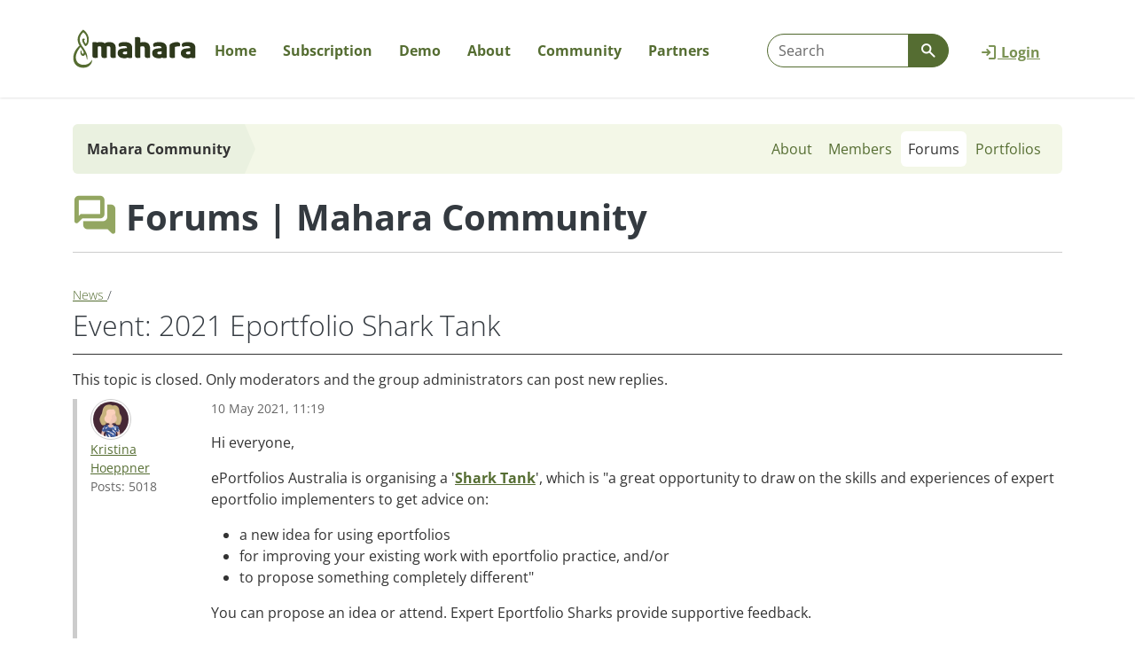

--- FILE ---
content_type: text/html; charset=UTF-8
request_url: https://mahara.org/interaction/forum/topic.php?id=8828&post34999
body_size: 7668
content:
<!doctype html>
<!--[if IE 8 ]><html lang="en" class="ie ie8"><![endif]-->
<!--[if IE 9 ]><html lang="en" class="ie ie9"><![endif]-->
<!--[if (gt IE 9)|!(IE)]><!--><html lang="en" data-bs-theme="auto" data-theme="mahara-org"><!--<![endif]-->
<head data-basehref="https://mahara.org/">
    <meta name="generator" content="Mahara 25.04 (https://mahara.org)" />
    <meta http-equiv="Content-type" content="text/html; charset=UTF-8">
    <meta http-equiv="X-UA-Compatible" content="IE=edge" />
    <meta property="og:title" content="News - Event: 2021 Eportfolio Shark Tank - Mahara ePortfolio System" />
    <meta property="og:description" content="Mahara is an open source ePortfolio and social networking web application.
It provides people with tools to create and maintain a digital portfolio of their learning and social networking features to allow them to interact with each other." />
    <meta property="og:image" content="https://mahara.org/theme/raw/images/site-logo-facebook.png" />
    <meta property="og:image:width" content="1200" />
    <meta property="og:image:height" content="630" />
    <meta name="viewport" id="viewport" content="width=device-width,minimum-scale=1.0,maximum-scale=10.0,initial-scale=1.0" />
    <!-- Chrome, Firefox OS and Opera -->
    <meta name="theme-color" content="#ffffff">

        <title>News - Event: 2021 Eportfolio Shark Tank - Mahara ePortfolio System</title>
    <script lang="javascript">
        var config = {
            'theme': [],
            'sesskey' : '',
            'wwwroot': 'https://mahara.org/',
            'loggedin': 0,
            'userid': 0,
            'cc_enabled': 0,
            'mathjax': 0,
            'select2_lang': '',
            'maxuploadsize': '5368705024',
            'maxuploadsizepretty': '5GB',
            'editMode': false,
            'defaultBlockWidth': 12
        }
    </script>
            <script>var strings = {"namedfieldempty":"The required field \"%s\" is empty","processing":"Processing","unknownerror":"An unknown error occurred (0x20f91a0)","loading":"Loading ...","duplicatenamedfield":"The value entered already exists","showtags":"Show my tags","couldnotgethelp":"An error occurred trying to retrieve the help page.","password":"Password","deleteitem":"Delete","moveitemup":"Move up","moveitemdown":"Move down","username":"Username","login":"Login","sessiontimedout":"Your session has timed out. Please enter your login details to continue.","loginfailed":"You have not provided the correct credentials to log in. Please check your username and password are correct.","home":"Home","youhavenottaggedanythingyet":"You have not tagged anything yet","wanttoleavewithoutsaving?":"You have made changes - do you want to leave the page without saving them?","Help":"Help","Close":"Close","closehelp":"Close help","tabs":"Tabs","toggletoolbarson":"Toggle toolbars on. Show full list of buttons","toggletoolbarsoff":"Toggle toolbars off. Show basic buttons","imagexofy":"Image {x} of {y}","remove":"Remove","errorprocessingform":"There was an error with submitting this form. Please check the marked fields and try again.","element.calendar.opendatepicker":"Open date picker","rule.maxlength.maxlength":"This field can have at most %d characters. Please revise it.","rule.required.required":"This field is required."};var ENABLED_THEMES_WITH_DARK_MODE = [{"basename":"raw","institution_logo_id":null,"inst_logo_small_id":null,"addedstylesheets":null,"displayname":"Raw","formrenderer":"div","templatedirs":["\/var\/www\/mahara-org-prod-mahara\/releases\/20260121163355\/local\/theme\/templates\/","\/var\/www\/mahara-org-prod-mahara\/releases\/20260121163355\/theme\/raw\/templates\/"],"inheritance":["raw"],"columnwidthunits":"","leftcolumnwidth":256,"leftcolumnbgcolor":"#fff","centercolumnbgcolor":"#fff","rightcolumnwidth":256,"rightcolumnbgcolor":"#fff","allowdarkmode":true,"parent":false,"themeaddressbar":"#ffffff"},{"basename":"default","institution_logo_id":null,"inst_logo_small_id":null,"addedstylesheets":null,"displayname":"Default","formrenderer":"div","templatedirs":["\/var\/www\/mahara-org-prod-mahara\/releases\/20260121163355\/local\/theme\/templates\/","\/var\/www\/mahara-org-prod-mahara\/releases\/20260121163355\/theme\/default\/templates\/","\/var\/www\/mahara-org-prod-mahara\/releases\/20260121163355\/theme\/raw\/templates\/"],"inheritance":["default","raw"],"columnwidthunits":"","leftcolumnwidth":256,"leftcolumnbgcolor":"#fff","centercolumnbgcolor":"#fff","rightcolumnwidth":256,"rightcolumnbgcolor":"#fff","allowdarkmode":true,"parent":"raw","overrideparentcss":true,"themeaddressbar":"#ffffff","skins":true}];
function plural(n) { return n != 1; }
</script>
        <script src="https://mahara.org/js/jquery/jquery.js?v=4272"></script>
    <script src="https://mahara.org/js/mahara.js?v=4272"></script>
    <script src="https://mahara.org/js/formchangechecker.js?v=4272"></script>
    <script src="https://mahara.org/js/textareamaxlengthchecker.js?v=4272"></script>
    <script src="https://mahara.org/js/select2/select2.full.js?v=4272"></script>
    <link rel="alternate" type="application/atom+xml" href="https://mahara.org/interaction/forum/atom.php?type=t&id=8828">
    <script>pieformPath = "https://mahara.org/lib/pieforms/static/core/";</script>
    <script src="https://mahara.org/lib/pieforms/static/core/pieforms.js?v=4272"></script>
    <script src="https://mahara.org/js/zxcvbn/zxcvbn.js?v=4272"></script>
    <script>$j=jQuery;</script>

    <link rel="stylesheet" type="text/css" href="https://mahara.org/theme/mahara-org/style/style.css?v=4272">
    <script type="application/javascript" src="https://mahara.org/js/dist/popper/popper.min.js?v=4272"></script>
    <script type="application/javascript" src="https://mahara.org/js/dist/bootstrap/bootstrap.min.js?v=4272"></script>
    <script type="application/javascript" src="https://mahara.org/js/javascript-templates/js/tmpl.min.js?v=4272"></script>
    <script type="application/javascript" src="https://mahara.org/js/masonry/masonry.min.js?v=4272"></script>
    <script type="application/javascript" src="https://mahara.org/theme/raw/js/pieform.js?v=4272"></script>
    <script type="application/javascript" src="https://mahara.org/theme/raw/js/formtabs.js?v=4272"></script>
    <script type="application/javascript" src="https://mahara.org/theme/raw/js/filebrowser.js?v=4272"></script>
    <script type="application/javascript" src="https://mahara.org/theme/raw/js/access.js?v=4272"></script>
    <script type="application/javascript" src="https://mahara.org/theme/raw/js/notification.js?v=4272"></script>
    <script type="application/javascript" src="https://mahara.org/theme/raw/js/dock.js?v=4272"></script>
    <script type="application/javascript" src="https://mahara.org/theme/raw/js/theme.js?v=4272"></script>

    <link rel="shortcut icon" href="https://mahara.org/favicon.ico?v=4272" type="image/vnd.microsoft.icon">
    <link rel="image_src" href="https://mahara.org/theme/mahara-org/images/site-logo.svg?v=4272">
<meta name="apple-itunes-app" content="app-id=1644874810" />
</head>

<body data-bs-usethemedjs="true" class="no-js  loggedout  window">
    <div class="skiplink btn-group btn-group-top" role="navigation" aria-label="Skip to main content">
        <a class="visually-hidden-focusable btn btn-secondary" href="#header-main">Skip to main content</a>
    </div>

    
                                        
    
    <header class="header fixed-top no-site-messages">
        <div class="navbar navbar-default navbar-main">
            <div class="container">
                    <ul class="nav topright-menu">
                <li id="loginlink" class="has-icon login-link">
            <a href="https://mahara.org/?login">
                <span class="icon icon-sign-in-alt" role="presentation" aria-hidden="true"></span>
                <span>Login</span>
            </a>
        </li>
    </ul>
                    <div class="nav-toggle-area">
                                                                                                                        <!--  -->
                                                <button class="search-toggle navbar-toggle collapsed" type="button" data-bs-toggle="collapse" data-bs-target=".navbar-form" aria-expanded="false" aria-controls="usf">
                            <span class="icon icon-search icon-lg" role="presentation" aria-hidden="true"></span>
                            <span class="nav-title visually-hidden">Show search</span>
                        </button>
                                            </div>
                                        <div class="navbar-form collapse navbar-collapse">
                        <form class="pieform header-search-form" name="usf" method="post" action="https://mahara.org/search/elasticsearch7/index.php" aria-label="Search for people and content" id="usf">
<div><span id="usf_query_container" class="form-group-inline"><label class="visually-hidden" for="usf_query">Search</label><input type="text" class="form-control text" id="usf_query" name="query" placeholder="Search" tabindex="0" value=""></span><span id="usf_submit_container" class="form-group-inline"><button aria-label="Go" type="submit"  class="btn-secondary input-group-append button btn" id="usf_submit" name="submit" tabindex="0"><span class="icon icon-search" role="presentation" aria-hidden="true"></span></button></span></div><input type="hidden" class="hidden" id="usf_sesskey" name="sesskey" value="">
<input type="hidden" name="pieform_usf" value="">
</form>

                    </div>
                                        <div id="logo-area" class="logo-area">
                                                <a href="https://mahara.org/"
                                                class="logo hide-logo-to-use-xs">
                        <img loading="lazy" src="https://mahara.org/theme/mahara-org/images/site-logo.svg?v=4272" alt="Mahara ePortfolio System" data-customlogo="">
                        </a>

                                                                            <a href="https://mahara.org/" class="logoxs">
                                <img loading="lazy" src="https://mahara.org/theme/raw/images/site-logo-small.svg?v=4272" alt="Mahara ePortfolio System" data-customlogo="">
                            </a>
                        
                                                                        
                                                    <button class="maharaorg-nav-toggle navbar-toggle collapsed" role="button" data-bs-toggle="collapse" data-bs-target=".maharaorg-main-nav" aria-expanded="false" aria-controls="maharaorg-main-nav" title='Main menu'>
                                <span class="visually-hidden">Show main menu</span>
                                <span class="icon icon-bars icon-lg" role="presentation" aria-hidden="true"></span>
                            </button>
                                                <div id="loading-box" class="loading-box d-none"></div>
                    </div>
                        <nav aria-label="Mahara.org menu">
  <div id="main-nav-mahara-org" class="nav navbar-collapse maharaorg-main-nav collapse">
    <ul id="dropdown-nav" class="nav">
                    <li class="dashboard dropdown-nav-home">
                        <a href="https://mahara.org/" class="home">
                                    Home
                                    </a>
            
                    </li>
                    <li class="download dropdown-nav-home">
                        <a href="https://mahara.org/subscription" class="download">
                                    Subscription
                                    </a>
            
                    </li>
                    <li class="demo dropdown-nav-home">
                        <a href="https://mahara.org/demo" class="demo">
                                    Demo
                                    </a>
            
                    </li>
                    <li class="about dropdown-nav-home">
                        <button class="about menu-dropdown-toggle navbar-toggle collapsed" data-bs-toggle="collapse" data-bs-parent="#dropdown-nav" data-bs-target="#maharaorgchildmenu-3" aria-expanded="false">
                                    About
                                        <span class="icon icon-chevron-down navbar-showchildren" role="presentation" aria-hidden="true"></span>
            </button>
            
                            <ul id="maharaorgchildmenu-3" class="dropdown-sub has-dropdown collapse child-nav">
                                    <li class="">
                        <a href="https://mahara.org/about">Mahara and portfolios</a>
                    </li>
                                    <li class="">
                        <a href="https://mahara.org/about/opensource">Open source</a>
                    </li>
                                    <li class="">
                        <a href="https://mahara.org/about/roadmap">Roadmap</a>
                    </li>
                                    <li class="">
                        <a href="https://mahara.org/features">Features</a>
                    </li>
                                    <li class="">
                        <a href="https://mahara.org/showcase">Case studies</a>
                    </li>
                                    <li class="">
                        <a href="https://mahara.org/news">News and announcements</a>
                    </li>
                                    <li class="">
                        <a href="https://mahara.org/newsletter">Newsletter</a>
                    </li>
                                    <li class="">
                        <a href="https://podcast.mahara.org">Podcast 'Create. Share. Engage.'</a>
                    </li>
                                </ul>
                    </li>
                    <li class="community dropdown-nav-home">
                        <button class="community menu-dropdown-toggle navbar-toggle collapsed" data-bs-toggle="collapse" data-bs-parent="#dropdown-nav" data-bs-target="#maharaorgchildmenu-4" aria-expanded="false">
                                    Community
                                        <span class="icon icon-chevron-down navbar-showchildren" role="presentation" aria-hidden="true"></span>
            </button>
            
                            <ul id="maharaorgchildmenu-4" class="dropdown-sub has-dropdown collapse child-nav">
                                    <li class="">
                        <a href="https://mahara.org/community">Community</a>
                    </li>
                                    <li class="">
                        <a href="https://mahara.org/forums">Forums</a>
                    </li>
                                    <li class="">
                        <a href="https://mahara.org/documentation">Mahara manual</a>
                    </li>
                                    <li class="">
                        <a href="https://mahara.org/wiki">Wiki</a>
                    </li>
                                    <li class="">
                        <a href="https://mahara.org/tracker">Issue and enhancement tracker</a>
                    </li>
                                    <li class="">
                        <a href="https://mahara.org/releasenotes">Release notes</a>
                    </li>
                                    <li class="">
                        <a href="https://mahara.org/security">Security</a>
                    </li>
                                    <li class="">
                        <a href="https://mahara.org/community/contributors">Contributors</a>
                    </li>
                                    <li class="">
                        <a href="https://mahara.org/branding">Branding</a>
                    </li>
                                    <li class="">
                        <a href="https://mahara.org/events">Events</a>
                    </li>
                                </ul>
                    </li>
                    <li class="partners dropdown-nav-home">
                        <button class="partners menu-dropdown-toggle navbar-toggle collapsed" data-bs-toggle="collapse" data-bs-parent="#dropdown-nav" data-bs-target="#maharaorgchildmenu-5" aria-expanded="false">
                                    Partners
                                        <span class="icon icon-chevron-down navbar-showchildren" role="presentation" aria-hidden="true"></span>
            </button>
            
                            <ul id="maharaorgchildmenu-5" class="dropdown-sub has-dropdown collapse child-nav">
                                    <li class="">
                        <a href="https://mahara.org/partners">Partners</a>
                    </li>
                                    <li class="">
                        <a href="https://mahara.org/business-partners">Business Partners</a>
                    </li>
                                    <li class="">
                        <a href="https://mahara.org/supporters">Supporters</a>
                    </li>
                                </ul>
                    </li>
        </ul>
  </div>
</nav>


                                </div>
        </div>
    </header>

    
        <div class="home-dashboard ">

      <div class="home-feature-strip">
        <div class="container">
          <div class="row">
            <div class="col-md-7 col-sm-12">
                <h1 class="feature-title">Portfolios for your <span class="home-title-extrabold">learning community</span></h1>
                <div class="feature-search">
                  <form class="pieform header-search-form" name="usf" method="post" action="https://mahara.org/search/elasticsearch7/index.php" aria-label="Search for people and content" id="usf">
<div><span id="usf_query_container" class="form-group-inline"><label class="visually-hidden" for="usf_query">Search</label><input type="text" class="form-control text" id="usf_query" name="query" placeholder="Search" tabindex="0" value=""></span><span id="usf_submit_container" class="form-group-inline"><button aria-label="Go" type="submit"  class="btn-secondary input-group-append button btn" id="usf_submit" name="submit" tabindex="0"><span class="icon icon-search" role="presentation" aria-hidden="true"></span></button></span></div><input type="hidden" class="hidden" id="usf_sesskey" name="sesskey" value="">
<input type="hidden" name="pieform_usf" value="">
</form>

                </div>
                <div class="action-btn">
                  <a href="http://demo.mahara.org/" id="trydemobutton" class="demo-link btn btn-lg"><span class="icon icon-tv icon-lg"></span>Try out Mahara</a>
                </div>
            </div>
            <div class="col-md-5 d-none d-md-block">
              <img src="https://mahara.org/theme/mahara-org/images/dashboard-tree-desktop-full.svg" alt="Continuous single line drawing of a puhutukawa tree with a tui on the branches">
            </div>
          </div>
        </div>
      </div>

      <div class="home-create-strip">
        <div class="container">
          <div class="row">
            <div class="col-lg-6 col-md-5 d-none d-md-block">
              <img src="https://mahara.org/theme/mahara-org/images/dashboard-person-desktop.svg" alt="Continuous single line drawing of a person working on a laptop">
            </div>
            <div class="col-lg-6 col-md-7 col-sm-12">
              <h2><span class="home-title-extrabold">Create</span> portfolios</h2>
              <p>Using Mahara, students and staff create their personal learning stories by uploading evidence of activities they have participated in, and embedding publicly accessible content they have previously put online. They can write reflections on their experiences that frame this evidence, map it to competencies or registration requirements, and provide necessary context.</p>
              <p>Mahara can be used for many different portfolio purposes, such as study, professional development, work-integrated learning, assessment, showcase and presentation, and employability.</p>
              <p><a href="https://mahara.org/view/view.php?id=137010">Learn about the portfolio options</a></p>
            </div>
          </div>
        </div>
      </div>

      <div class="home-share-strip">
        <div class="container">
          <div class="row">
            <div class="col-xl-5 col-lg-6 col-md-7 col-sm-12">
              <h2><span class="home-title-extrabold">Share</span> work</h2>
              <p>Mahara allows portfolios to be shared flexibly with one person, a specific group of people, or the entire world. Access can be further restricted to a particular time frame or just within an assessment task.</p>
              <p><a href="https://mahara.org/view/view.php?id=137011">Find out about sharing portfolios</a></p>
            </div>
            <div class="col-xl-7 col-lg-6 col-md-5 d-none d-md-block">
              <img src="https://mahara.org/theme/mahara-org/images/dashboard-paperplane-desktop.svg" alt="Continuous single line drawing of a paper plane in flight">
            </div>
          </div>
        </div>
      </div>

      <div class="home-engage-strip">
        <div class="container">
          <div class="row">
            <div class="col-lg-6 col-md-5 d-none d-md-block">
              <img src="https://mahara.org/theme/mahara-org/images/dashboard-group-desktop.svg" alt="Continuous single line drawing of a group of people sitting around a laptop in discussion">
            </div>
            <div class="col-lg-6 col-md-7 col-sm-12">
              <h2><span class="home-title-extrabold">Engage</span> with others</h2>
              <p>Mahara makes it easy to comment and give feedback. Portfolios can also be submitted to learning management systems via LTI (Learning Tools Interoperability) for marking.</p>
              <p>Groups in Mahara allow people to create portfolios collaboratively and engage in forum discussions.</p>
              <p><a href="https://mahara.org/view/view.php?id=137012">Learn about collaborating in Mahara</a></p>
            </div>
          </div>
        </div>
      </div>

      <div class="home-podcast-strip">
        <div class="container">
          <div class="row">
            <div class="col-xl-7 col-lg-8 col-md-8 col-sm-12">
              <h2><span class="home-title-extrabold">Listen</span> to portfolio stories</h2>
              <p>In our podcast 'Create. Share. Engage.' portfolio practitioners, researchers, learning designers, and portfolio authors share their journey. Learn how they navigate the many different facets of portfolios in general, and Mahara specifically.</p>
              <p><a href="https://podcast.mahara.org/">Listen on the podcast website or in your favourite app</a></p>
            </div>
            <div class="col-xl-5 d-none d-xl-block">
              <img src="https://mahara.org/theme/mahara-org/images/dashboard-podcast-desktop.svg" alt="Continuous single line drawing of a speech bubble with the words 'Create. Share. Engage. Portfolios for learning and more'">
            </div>
            <div class="d-xl-none col-lg-4 col-md-4 d-none d-lg-block d-md-block">
              <img src="https://mahara.org/theme/mahara-org/images/dashboard-podcast-logo.svg" alt="Continuous single line drawing of a speech bubble with the words 'Create. Share. Engage. Portfolios for learning and more'">
            </div>
          </div>
        </div>
      </div>

    </div>
    
    <div class="container main-content">
        <div class="row">
            <a id="header-main"></a>
            <main id="main" class="col-md-12 main">
                <div id="content" class="main-column">
                    <div id="main-column-container">

                                                                        <div class="arrow-bar group">
                            <span class="arrow d-none d-md-block">
                                <span class="text">
                                                                    Mahara Community
                                                                </span>
                            </span>
                            <div class="right-text">
                                
<ul class="nav nav-pills nav-inpage">
                                <li class="">
            <a  class="" href="https://mahara.org/group/mahara-community" aria-label="About (tab)">
                                About
            </a>
        </li>
                            <li class="">
            <a  class="" href="https://mahara.org/group/members.php?id=1" aria-label="Members (tab)">
                                Members
            </a>
        </li>
                            <li class=" current-tab active">
            <a  class=" current-tab" href="https://mahara.org/interaction/forum/index.php?group=1" aria-label="Forums (tab selected)">
                                Forums
            </a>
        </li>
                            <li class="">
            <a  class="" href="https://mahara.org/view/groupviews.php?group=1" aria-label="Portfolios (tab)">
                                Portfolios
            </a>
        </li>
            </ul>
                            </div>
                        </div>
                                                                            <div id="messages" role="alert" aria-live="assertive"></div>
                                                
                                                    <h1 class="">
                                                                <span class="icon icon-forum"></span>
                                                                                                <span class="section-heading">
                                    Forums
                                </span>
                                                                <span class="section-heading">
                                    | Mahara Community
                                </span>
                                                                                            </h1>
                        
                        
<h2 id="forum-topic" class="view-container">
    <span class="lead text-small text-inline link">
        <a href="https://mahara.org/interaction/forum/view.php?id=1">
            News
        </a> /
    </span>
    <br />
    Event: 2021 Eportfolio Shark Tank
</h2>
<hr>

<div class="closed">
    This topic is closed. Only moderators and the group administrators can post new replies.
</div>


    <div class="forum-post-container" style="margin-left:auto; margin-right:0px; width:100%">
                    <a name="post34999">
</a>

    <div class="d-flex forum-post">
        <div class="forumpostleft flex-shrink-0 text-small">
                            <span class="user-icon user-icon-40"><img loading="lazy" src="https://mahara.org/thumb.php?type=profileiconbyid&maxwidth=40&maxheight=40&id=438257" alt="Kristina Hoeppner's profile picture" class="media-object"></span>

                <div class="poster">
                    <a href="https://mahara.org/user/anitsirk" class="groupadmin">Kristina Hoeppner
                    </a>
                </div>
            
                        <div class="postcount text-midtone">
                Posts: 5018
            </div>
                    </div>
        <div class="postedits flex-grow-1 ms-3">
            
            <p class="posttime detail text-small text-midtone">
                10 May 2021, 11:19
            </p>

            <p>Hi everyone,</p>
<p>ePortfolios Australia is organising a '<a href="https://eportfoliosaustralia.wordpress.com/other-events/eportfolio-shark-tank/"><strong>Shark Tank</strong></a>', which is "a great opportunity to draw on the skills and experiences of expert eportfolio implementers to get advice on:</p>
<ul>
<li>a new idea for using eportfolios</li>
<li>for improving your existing work with eportfolio practice, and/or</li>
<li>to propose something completely different"</li>
</ul>
<p>You can propose an idea or attend. Expert Eportfolio Sharks provide supportive feedback.</p>
<p>In 2020, AAEEBL ran the first ePortfolio 'Shark Tank' and now it is coming to the Southern Hemisphere.</p>
<p>You can still submit a pitch today, 10 May 2021.</p>
<p>Cheers</p>
<p>Kristina</p>
                                </div>
    </div>
        
                    
            <div class="forum-post-btns text-end">
                
                
                
                            </div>
            </div>



<div>
    <div id="3a8c" class="pagination-wrapper"><div class="lead text-small results float-end">1 result</div></div>
</div>
                    </div><!-- end main-column -->

                </div><!-- mainmiddle -->

            </main>

            
            
        </div><!-- row -->

    </div><!-- container -->

</div><!-- middle-container-wrap -->

  <div class="home-contribute-strip">
    <div class="container">
      <div class="row">
        <div class="offset-lg-3 offset-md-2 offset-sm-0 col-lg-9 col-md-10 col-sm-12">
          <h2>Subscribe to our monthly newsletter </h2>
          <p>Do you want to stay updated on the latest news from Mahara and wider portfolio community? Subscribe to the monthly Mahara newsletter from Catalyst, the maintainers of Mahara.</p>
          <p><a href="https://zcu.nz/L3Bb">Sign up for the newsletter</a></p>
        </div>
      </div>
    </div>
  </div>

<footer class=" footer">

  <div class="footer-btns">
    <div class="footer-inner container">
      <span class="footer-title">Create. Share. Engage.</span>
      <span class="float-end action-btns">
        <a href="http://demo.mahara.org/" id="trydemobutton" class="demo-link btn"><span class="icon icon-tv icon-fw"></span>Try out Mahara</a>
        <a class="subscription-link btn" href="https://mahara.org/subscription"><span class="icon icon-heart icon-fw"></span>Support Mahara</a>
      </span>
    </div>
  </div>

  <div class="footer-menu">
    <div class="footer-inner container">
				  <div class="footer-main-nav">
				    <div class="footer-links-list">
      <h4><a href="https://mahara.org/community">Support</a></h4>
              <ul class="list-unstyled inner-link">
                <li><a href="https://mahara.org/forums">Community forums</a></li>
                <li><a href="https://mahara.org/documentation">Mahara manual</a></li>
                <li><a href="https://mahara.org/wiki">Wiki</a></li>
                <li><a href="https://mahara.org/tracker">Issue and enhancement tracker</a></li>
                <li><a href="https://mahara.org/extended-security-support">Extended security support</a></li>
            	</ul>
          </div>
    <div class="footer-links-list">
      <h4><a href="https://mahara.org/community">Get involved</a></h4>
              <ul class="list-unstyled inner-link">
                <li><a href="https://mahara.org/repository">Code repository</a></li>
                <li><a href="https://mahara.org/contribute">Contribute</a></li>
                <li><a href="https://mahara.org/about/roadmap">Roadmap</a></li>
                <li><a href="https://mahara.org/security">Security</a></li>
                <li><a href="https://mahara.org/events">Events</a></li>
            	</ul>
          </div>
    <div class="footer-links-list">
      <h4><a href="https://mahara.org/about">About</a></h4>
              <ul class="list-unstyled inner-link">
                <li><a href="https://mahara.org/news">News and announcements</a></li>
                <li><a href="https://podcast.mahara.org">Podcast 'Create. Share. Engage.'</a></li>
                <li><a href="https://mahara.org/community/contributors">Contributors</a></li>
                <li><a href="https://mahara.org/accessibility">Accessibility</a></li>
            	</ul>
          </div>
    <div class="footer-links-list">
      <h4><a href="https://mahara.org/">Home</a></h4>
          </div>
    <div class="footer-links-list">
      <h4><a href="https://mahara.org/partners">Partners</a></h4>
          </div>
    <div class="footer-links-list">
      <h4><a href="https://mahara.org/subscription">Subscription</a></h4>
          </div>
    <div class="footer-links-list">
      <h4><a href="https://mahara.org/demo">Demo site</a></h4>
          </div>
		  </div>
		    </div>
  </div>

  <div class="footer-bottom">
    <div class="footer-inner container d-flex flex-column flex-lg-row justify-content-between">
      <div class="d-flex justify-content-between justify-content-lg-start flex-fill">
        <div id="powered-by" class="mahara-logo">
            <a href="https://mahara.org/">
                <img src="https://mahara.org/theme/mahara-org/images/powered_by_mahara.svg?v=4272" alt="Powered by Mahara" class="mahara-footer-logo">
            </a>
        </div>
        <!-- This site is powered by Mahara, an Open Source
        ePortfolio system. See https://mahara.org/ for more
        details.
        NOTE: this image and link are a way that you can
        support the Mahara project. Please consider
        displaying them on your site to spread the word! -->
        <ul class="nav nav-pills footer-nav">
                    <li>
                                <a href="https://mahara.org/legal.php" class="nav-link">Legal</a>
                            </li>
                    <li>
                                <a href="https://mahara.org/contact.php" class="nav-link">Contact us</a>
                            </li>
                    <li>
                                <a id="footerhelp" class="nav-link" href="https://manual.mahara.org/en/25.04/">Help</a>
                            </li>
                </ul>
      </div>
      <div class="footer-bottom-right d-flex justify-content-center justify-content-lg-between">
        <span id="catalyst" class="catalyst-logo">
          <a href="https://catalyst.net.nz/">
            <img src="https://mahara.org/theme/mahara-org/images/maintained-by-catalyst.png" alt="Developed and maintained by Catalyst">
          </a>
        </span>
        <span id="linkedin" class="linkedin">
          <a href="https://www.linkedin.com/company/1845966" class="d-flex">
            <span class="d-inline-block">Follow us on LinkedIn</span>
            <img src="https://mahara.org/theme/mahara-org/images/icon-linkedin.png" alt="Follow us on LinkedIn">
          </a>
        </span>
        <span id="mastodon" class="mastodon">
          <a href="https://mastodon.nzoss.nz/@mahara" class="d-flex">
            <span class="d-inline-block">Find us on Mastodon</span>
            <img src="https://mahara.org/theme/mahara-org/images/icon-mastodon.png" alt="Find us on Mastodon">
          </a>
        </span>
		  </div>
    </div>
    <div class="metadata mahara-version text-center fullwidth p-2" id="version">
      
    </div>
    <div class="metadata text-center fullwidth site-performace p-2">
      <!-- there is a div id="performance-info" wrapping this -->
      
    </div>
	</div>
</footer>
<!-- Matomo --><script>var _paq = window._paq = window._paq || []; /* tracker methods like "setCustomDimension" should be called before "trackPageView" */ _paq.push(["setDocumentTitle", document.domain + "/" + document.title]); _paq.push(["setCookieDomain", "*.mahara.org"]); _paq.push(["setDoNotTrack", true]); _paq.push(["trackPageView"]); _paq.push(["enableLinkTracking"]); (function() { var u="https://catalyst.matomo.cloud/"; _paq.push(["setTrackerUrl", u+"matomo.php"]); _paq.push(["setSiteId", "3"]); var d=document, g=d.createElement("script"), s=d.getElementsByTagName("script")[0]; g.async=true; g.src="https://cdn.matomo.cloud/catalyst.matomo.cloud/matomo.js"; s.parentNode.insertBefore(g,s); })();</script><!-- End Matomo Code --></body>
</html>


--- FILE ---
content_type: application/javascript
request_url: https://mahara.org/js/textareamaxlengthchecker.js?v=4272
body_size: 865
content:
/**
 * Check form elements maxlength attribute and display relevant error.
 *
 * @package    mahara
 * @subpackage core
 * @author     Catalyst IT Limited <mahara@catalyst.net.nz>
 * @license    https://www.gnu.org/licenses/gpl-3.0.html GNU GPL version 3 or later
 * @copyright  For copyright information on Mahara, please see the README file distributed with this software.
 *
 */

jQuery(function() {
    jQuery(this).find('textarea').each(function(i, textarea) {
        var textarea = jQuery(textarea);
        var maxlength = textarea.attr('maxlength');
        var elementName = textarea.attr('id');
        var isWysiwyg = textarea.hasClass('wysiwyg');

        // Fields used for tinymce wysiwyg will be ignored here.
        // Please have a look at setup part of tinymce initialisation in web.php
        if (isElementDefined(maxlength) && isWysiwyg == false) {
            textarea.removeAttr('maxlength');
            textarea.on('keyup keypress paste', function () {
                checkTextareaMaxLength(elementName, isWysiwyg, maxlength);
            });
        }
    });
});

/*
 * Check if an element is defined.
 */
function isElementDefined(element) {
    if (typeof element !== typeof undefined) {
        return true;
    }
    else {
        return false;
    }
}

/*
 * Check maxlength of the text area and add/remove error message.
 */
function checkTextareaMaxLength(elementName, isWysiwyg, maxlength) {
    var textareaId = '#' + elementName;
    var textarea = jQuery(textareaId);
    var textareaContainerId = '#' + elementName + '_container';
    var textareaContainer = jQuery(textareaContainerId);
    var errorClass = "errmsg";

    // If container is not exist on the page, then use parent element of the textarea.
    if (!textareaContainer.length) {
        var usingParent = true;
        textareaContainer = textarea.parent();
    }

    isWysiwyg = typeof isWysiwyg !== 'undefined' ? isWysiwyg : true;
    maxlength = typeof maxlength !== 'undefined' ? maxlength : textarea.attr('maxlength');

    if (isElementDefined(maxlength)) {

        var triggerLimit = parseInt(maxlength) + 1;
        var errorMessage = get_string('rule.maxlength.maxlength', 'pieforms', maxlength);

        if (usingParent == true) {
            var errorElementsInContainer = textareaContainer.parent().find('.' + errorClass);
            var isElementsHasError = errorElementsInContainer.length;
        }
        else {
            var errorElementsInContainer =  textareaContainer.find('.' + errorClass);
            var isElementsHasError = errorElementsInContainer.length;
        }

        if (isWysiwyg == true) {
            var body = tinymce.get(elementName).getBody();
            var content = tinymce.trim(body.innerText || body.textContent);
            var textLength = content.length;
            var htmlLength = body.innerHTML.length;
        }
        else {
             var textLength = htmlLength = parseInt(textarea.val().length);
        }

        var charactersLeft = triggerLimit - htmlLength;

        // If a user typed more than the limit and there is no error message related
        // to the field, then set the error.
        if (charactersLeft <= 0 && isElementsHasError == false && textLength > 0) {
            textarea.addClass('error');
            textareaContainer.addClass('has-error');

            var errorElement = jQuery('<div></div>').text(errorMessage).attr('class', errorClass);

            if (usingParent == true) {
                textareaContainer.after(function() {
                    return errorElement
                });
            }
            else {
                textareaContainer.append(function() {
                    return errorElement;
                });
            }
        }

        // If a user removed characters and now the number of them is less than limit,
        // then remove the error.
        if (charactersLeft > 0 && isElementsHasError == true || textLength <= 0) {
            errorElementsInContainer.remove();
            textarea.removeClass('error');
            textareaContainer.removeClass('has-error');
        }
    }
}
